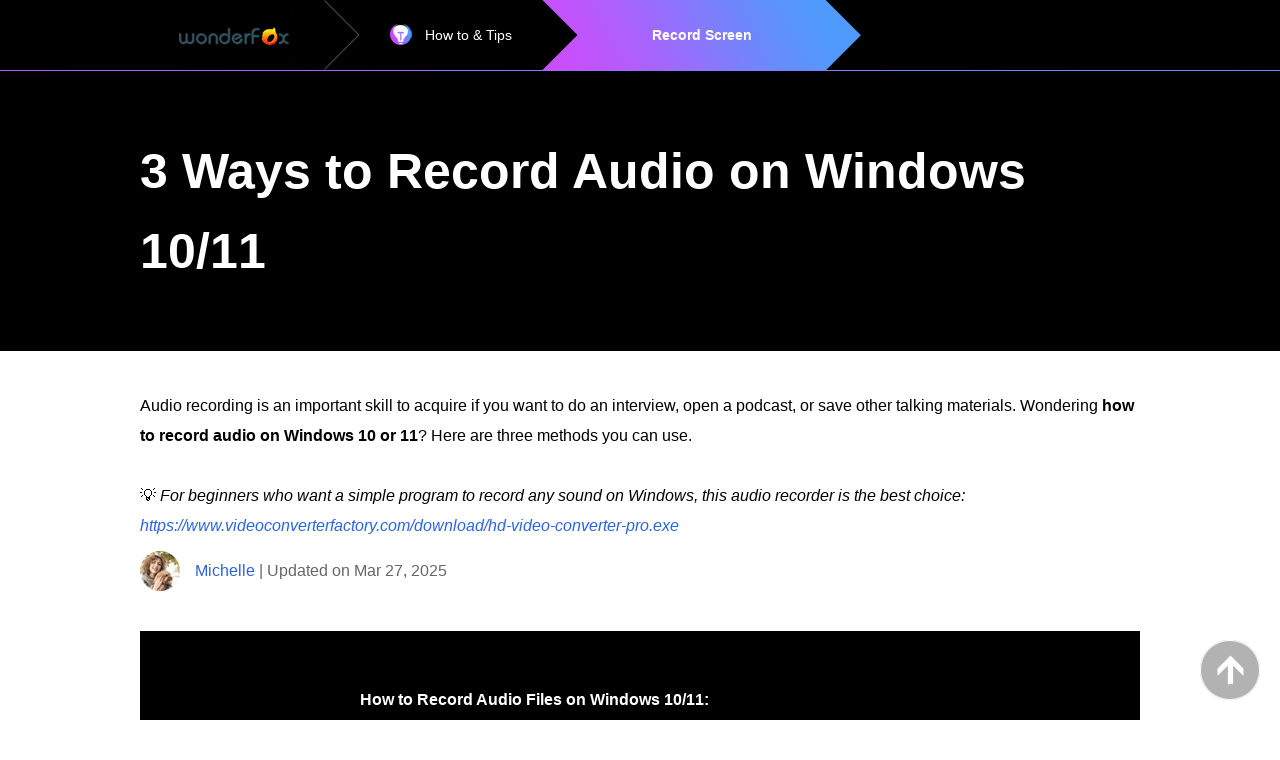

--- FILE ---
content_type: text/html
request_url: https://www.videoconverterfactory.com/tips/how-to-record-audio-on-windows-10.html
body_size: 8824
content:
<!doctype html>
<html lang="en">
  <head>
    <meta charset="utf-8">
    <meta name="viewport" content="width=device-width,minimum-scale=1,initial-scale=1">
    <title>3 Ways to Record Audio on Windows 10/11</title>
	<meta name="description" content="There are many good programs on Windows to help you record audio files directly. And this article has picked out the best three of them to show you how to record audio on Windows 10 and 11 in detail." />
	<link rel="preload" as="image" href="/tips/amp-imgs/navbg.gif">
	<link rel="preload" as="image" href="/tips/amp-imgs/nav-arrow.gif">
	<link rel="preload" as="image" href="/tips/img-autofit/logo.png">
	<link rel="preconnect dns-prefetch" href="https://fonts.gstatic.com/" crossorigin>
    <link rel="preload" as="style" href="https://fonts.googleapis.com/css?family=Open+Sans|Lato|Noto+Sans|Roboto|Source+Sans+Pro">
	<style>
html{width:100%;}a { color:#2A63E6; text-decoration:none; word-break:break-all;} a:hover {  text-decoration:underline;}h1, h2, h3, h4 { margin: 0; list-style:none; font-weight:bold; font-family:AvenirNextLTPro-Bold, Arial, Helvetica,;}body{margin: 0; padding: 0; font-family: "OpenSansLight", "Open Sans", "Lucida Grande", "Lucida Sans Unicode", "Arial";}p { /*word-break: break-all;*/ list-style:none; margin:0;}.clear { clear:both;}@media screen and (min-width: 330px) {.mobile { display: inline-block; }.pc { display: none; } .mobile2 { display: block; }.pc2 { display: none; } .navbg { margin:0 auto; width:100%; height:70px; background:#000;}.nav { margin:0 auto;}.nav-sp { float:left; width:37px; height:70px; background:url(amp-imgs/nav-sp2.gif) no-repeat;}.nav-logo { float:left; padding:10px 10px 0px 10px; max-width:250px;}.nav-tips { float:left; width:auto; height:70px; padding:0px 10px; }.nav-tips-icon { float:left; width:35px; height:21px; padding-top:24px;}.nav-tips-txt { float:left; width:auto; font-size:14px; line-height:70px; color:#fff;}.nav-dir { float:left; width:319px; height:70px; background:url(amp-imgs/nav-arrow2-up.gif) no-repeat; display:none;}.nav-dir a { text-decoration:none;}.nav-dir-on {width:319px; height:70px; font-size:14px; line-height:70px; text-align:center; font-weight:bold; color:#fff; background:url(amp-imgs/nav-arrow2.gif) no-repeat;}.nav-dir-on:hover { background:none;}.nav-line { margin:0 auto; width:100%; height:1px; background:url(amp-imgs/nav-line.gif) top center;}.bannerbg1 { margin:0 auto; width:100%; background:#000;}.banner { margin:0 auto; width:92%; padding:30px 0px 30px 0px;}.banner h1 { font-size:22px; line-height:40px; color:#fff}.auh { margin:0 auto; width:92%; padding:20px 0px 20px 0px; font-size:16px; line-height:30px;}.auh-txt { width:100%; padding-bottom:10px;}.auh-avr { width:100%; height:40px; line-height:40px; color:#666;}.auh-avr img { float:left; margin-right:15px;}.inpagebg { margin:0 auto; width:100%; height:auto; background:#000;}.inpage { margin:0 auto; width:92%; padding-left:0; padding-top:20px; padding-bottom:20px;}.inpage-tit { width:100%; padding-bottom:20px; font-size:14px; font-weight:bold; color:#fff;}.inpage-txt { width:auto; padding-left:0px;}.inpage-txt li { list-style:none; margin:0; padding:0px 0px 10px 20px; color:#F8792F; font-size:14px; line-height:20px; background:url(amp-imgs/li.gif) top left no-repeat;}.inpage-txt li a { color:#F8792F;}.contbg { width:100%; padding:20px 0px 20px 0px;}.cont { margin:0 auto; width:100%; padding-bottom:30px;}.cont-h2bg { margin:0 auto; width:92%; background:#000; min-height:0px; margin:0px 0px 10px 0px; padding:10px 4%;}.cont-h2bg h2 { font-size:20px; line-height:36px; color:#fff; background:none; padding-left:0px;}.img { width:100%; padding:10px 0px 10px 0px;}.img img { max-width:100%; height:auto;}.txt { margin:0 auto; width:92%;}.txt p { margin:0; padding-bottom:10px; font-size:16px; line-height:30px; color:#000;}.cont-h3bg { margin:0 auto; width:92%; border-bottom:solid 1px #000; padding-bottom:10px; margin-bottom:25px;}.cont-h3bg h3 { font-size:24px; line-height:42px; color:#000;}.down-bannerbg { margin:0 auto; width:100%; height:auto; background:#000; margin-bottom:20px;}.down-banner { margin:0 auto; width:100%; padding-bottom:30px;}.down-banner-l { float:none; margin:0 auto; width:92%; padding-right:0; color:#fff;}.down-banner-l a { color:#fff; text-decoration:underline;}.down-banner-l a:hover {color:#2A63E6;}.down-banner-l h3 { margin:0; padding:20px 0px 15px 0px; font-size:18px; line-height:34px;}.down-banner-l p { margin:0; padding-bottom:15px; font-size:14px; line-height:28px;}.down-banner-r { float:none; margin:0 auto; width:355px; height:143px; margin-top:10px; background:url(amp-imgs/down-banner-down-up.png) no-repeat;}.down-banner-r a { text-decoration:none;}.down-banner-rup { width:355px; height:113px; padding-top:30px; background:url(amp-imgs/down-banner-down.png) no-repeat;}.down-banner-rup:hover { background:none;}.down-banner-rup:hover h4 { color:#fff;}.down-banner-rup:hover p { color:#fff;}.down-banner-rup h4 { padding-bottom:5px; font-size:34px; line-height:50px; color:#06B64D; text-align:center;}.down-banner-rup p { margin:0; padding:0; font-size:12px; line-height:22px; color:#999; text-align:center;}.download-mobi { margin:0 auto; margin-bottom:20px; width:300px; height:70px; background:url(amp-imgs/down-mobi-up.png) no-repeat;}.download-mobi a { color:#fff; text-decoration:none;}.download-mobi-up {width:240px; padding-left:60px; text-align:center; font-size:20px; line-height:70px; height:70px; background:url(amp-imgs/down-mobi.png) no-repeat;}.download-mobi-up:hover { background:none;}.tutorbg { margin:0 auto; width:100%; padding-top:63px; background:url(amp-imgs/totur-top.gif) top center no-repeat;}.tutor { margin:0 auto; width:100%; padding:20px 0px 10px 0px; background:#000; color:#fff;}.tutor-h2bg { margin:0 auto; width:92%; padding-bottom:10px;}.tutor-h2bg h2 { padding:0; font-size:20px; line-height:32px;}.tutor-h3bg { margin:0 auto; width:92%; border-bottom:solid 2px #999; padding-bottom:10px; margin-bottom:25px;}.tutor-h3bg h3 { font-size:18px; line-height:28px; }.tutor .img { margin:0 auto; width:100%; padding:10px 0px 20px 0px;}.tutor .txt { margin:0 auto; width:92; padding-bottom:10px;}.tutor .txt p { margin:0; padding-bottom:10px; font-size:16px; line-height:30px; color:#fff;}.tutor .txt p a { color:#fff; text-decoration:underline;}.tutor .txt p a:hover {color:#2A63E6;}.stepicon { margin:0 auto; width:92%; height:15px; background:url(amp-imgs/step-icon.gif) top left no-repeat; margin-bottom:20px;}.recombg { width:100%; padding:20px 0px; border-bottom:solid 1px #363644; background:#21212F;}.recom { margin:0 auto; width:92%; color:#fff;}.recom-tit { width:100%;  font-size:20px; line-height:32px; padding-bottom:10px; text-align:center;}.recom-txt { width:100%; padding-bottom:0px;}.recom-txt-l { float:none; width:100%; padding:0px 0px 20px 0px; text-align:center;}.recom-txt-l img { max-width:100%; height:auto;}.recom-txt-r { float:none; width:100%; padding-bottom:10px;}.recom-txt-r p { padding-bottom:10px; font-size:14px; line-height:26px;}.recom-txt-r p a { color:#fff; text-decoration:underline;}.recom-txt-r p a:hover { color:#2A63E6;}.relatedbg { width:100%; padding:20px 0px; border-bottom:solid 1px #363644; background:#21212F;}.related { margin:0 auto; width:92%; color:#fff; text-align:center;}.related-tit { width:100%; font-size:14px; line-height:28px; font-weight:bold; padding-bottom:10px;}.related-txtbg { width:100%;}.related-txtbg p { font-size:14px; line-height:26px; padding-bottom:0;}.related-txtbg p a { color:#fff; text-decoration:none;}.related-txtbg a:hover { text-decoration:underline;}.related-txt-l { float:none; width:100%; padding-right:0;}.related-txt-r { float:none; width:100%;}.foottop-bg { width:100%; border-bottom:solid 1px #363644; background:#000; color:#fff;}.foottop { margin:0 auto; width:100%;}.foottop-l { float:none; width:100%; text-align:center; padding:40px 0px 0px 0px; }.foottop-l1 { width:100%; padding-bottom:10px;}.foottop-l2 { width:100%; font-size:14px; line-height:28px;}.foottop-l3 { width:100%; font-size:16px; line-height:40px; font-weight:bold;}.foottop-r { float:none; margin:0 auto; width:92%; padding:10px 0px 20px 0px; border-left:solid 0px #363644;}.foottop-r-tit { font-size:16px; line-height:32px; font-weight:bold; padding-bottom:5px; padding-top:20px;}.foottop-r p { font-size:12px; line-height:20px;}.foottop-r p a { color:#fff; text-decoration:none;}.foottop-r p a:hover { text-decoration:underline;}.foottop-r-200 { float:left; width:160px; padding-right:10px;}.foottop-r-180 { float:left; width:160px;}.foot { width:100%; background:#000; color:#fff; text-align:center; padding:20px 0px;}.foot p { padding:0; font-size:12px; line-height:20px; color:#B3B3B3;}.foot p a { color:#B3B3B3; text-decoration:none;}.foot p a:hover { text-decorationu:nderline;}.btt { overflow: hidden; z-index: 99999; position: fixed; width:60px; height:60px; bottom:5px; right:5px;}}@media screen and (min-width: 992px) {.pc { display: inline-block;} .mobile { display: none; } .pc2 { display: block;} .mobile2 { display: none; } .navbg { margin:0 auto; width:100%; height:70px; background:#000;}.nav { margin:0 auto; width:1000px;}.nav-sp { float:left; width:37px; height:70px; background:url(amp-imgs/nav-sp2.gif) no-repeat;}.nav-logo { float:left; padding:10px 30px 0px 30px; max-width:250px;}.nav-tips { float:left; width:auto; height:70px; padding:0px 30px;}.nav-tips-icon { float:left; width:35px; height:21px; padding-top:24px;}.nav-tips-txt { float:left; width:auto; font-size:14px; line-height:70px; color:#fff;}.nav-dir { float:left; width:319px; height:70px; background:url(amp-imgs/nav-arrow2-up.gif) no-repeat; display:inline}.nav-dir a { text-decoration:none;}.nav-dir-on {width:319px; height:70px; font-size:14px; line-height:70px; text-align:center; font-weight:bold; color:#fff; background:url(amp-imgs/nav-arrow2.gif) no-repeat;}.nav-dir-on:hover { background:none;}.nav-line { margin:0 auto; width:100%; height:1px; background:url(amp-imgs/nav-line.gif) top center;}.banner { margin:0 auto; width:1000px; padding:60px 0px 60px 0px;}.banner h1 { padding:0; font-size:50px; line-height:80px; color:#fff}.auh { margin:0 auto; width:1000px; padding:40px 0px 40px 0px; font-size:16px; line-height:30px;}.auh-txt { width:100%; padding-bottom:10px;}.auh-avr { width:100%; height:40px; line-height:40px; color:#666;}.auh-avr img { float:left; margin-right:15px;}.inpagebg { margin:0 auto; width:100%; height:389px; background:url(amp-imgs/inpage-bg.jpg) top center no-repeat;}.inpage { margin:0 auto; width:780px; padding-left:220px; padding-top:60px; padding-bottom:0;}.inpage-tit { width:100%; padding-bottom:30px; font-size:16px; font-weight:bold; color:#fff;}.inpage-txt { width:auto; padding-left:20px;}.inpage-txt li { list-style:none; margin:0; padding:0px 0px 14px 18px; color:#F8792F; font-size:14px; line-height:20px; background:url(amp-imgs/li.gif) top left no-repeat;}.inpage-txt li a { color:#F8792F;}.contbg { width:100%; padding:60px 0px 40px 0px;}.cont { margin:0 auto; width:1000px; padding-bottom:30px;}.cont-h2bg { width:100%; background:#000; min-height:80px; margin:20px 0px 30px 0px; padding:0;}.cont-h2bg h2 { font-size:30px; line-height:80px; color:#fff; background:url(amp-imgs/h2bg.gif) top left no-repeat; padding-left:40px;}.img { width:100%; padding:10px 0px 30px 0px;}.txt { width:100%;}.txt p { margin:0; padding-bottom:20px; font-size:16px; line-height:30px; color:#000;}.cont-h3bg { width:100%; border-bottom:solid 2px #000; padding-bottom:10px; margin-bottom:25px;}.cont-h3bg h3 { font-size:24px; line-height:42px; color:#000;}.down-bannerbg { margin:0 auto; width:100%; height:350px; background:url(amp-imgs/down-ban-bg.gif) top center no-repeat; margin-bottom:40px;}.down-banner { margin:0 auto; width:1000px; padding-bottom:0;}.down-banner-l { float:left; width:500px; padding-right:145px; color:#fff;}.down-banner-l a { color:#fff; text-decoration:underline;}.down-banner-l a:hover {color:#2A63E6;}.down-banner-l h3 { margin:0; padding:50px 0px 15px 0px; font-size:22px; line-height:40px;}.down-banner-l p { margin:0; padding-bottom:15px; font-size:14px; line-height:28px;}.down-banner-r { float:left; width:355px; height:143px; margin-top:100px; background:url(amp-imgs/down-banner-down-up.png) no-repeat;}.down-banner-r a { text-decoration:none;}.down-banner-rup { width:355px; height:113px; padding-top:30px; background:url(amp-imgs/down-banner-down.png) no-repeat;}.down-banner-rup:hover { background:none;}.down-banner-rup:hover h4 { color:#fff;}.down-banner-rup:hover p { color:#fff;}.down-banner-rup h4 { padding-bottom:5px; font-size:34px; line-height:50px; color:#06B64D; text-align:center;}.down-banner-rup p { margin:0; padding:0; font-size:12px; line-height:22px; color:#999; text-align:center;}.download { margin:0 auto; margin-bottom:40px; width:500px; height:70px; background:url(amp-imgs/down-up.png) no-repeat;}.download a { color:#fff; text-decoration:none;}.download-up {width:500px; height:70px; background:url(amp-imgs/down.png) no-repeat;}.download-up:hover { background:none;}.download-l { float:left; width:330px; font-size:20px; line-height:70px; text-align:center;}.download-r { float:left; width:170px; height:36px; padding:17px 0px;}.download-r p { font-size:12px; line-height:18px; color:#E7F6E5;}.tutorbg { margin:0 auto; width:100%; padding-top:63px; background:url(amp-imgs/totur-top.gif) top center no-repeat;}.tutor { margin:0 auto; width:100%; padding:40px 0px 40px 0px; background:#000; color:#fff;}.tutor-h2bg { margin:0 auto; width:1000px; padding-bottom:10px;}.tutor-h2bg h2 { padding:0; font-size:30px; line-height:50px;}.tutor-h3bg { margin:0 auto; width:1000px; border-bottom:solid 2px #999; padding-bottom:10px; margin-bottom:25px;}.tutor-h3bg h3 { font-size:24px; line-height:42px; }.tutor .img { margin:0 auto; width:1000px; padding:10px 0px 30px 0px;}.tutor .txt { margin:0 auto; width:1000px; padding-bottom:20px;}.tutor .txt p { margin:0; padding-bottom:20px; font-size:16px; line-height:30px; color:#fff;}.tutor .txt p a { color:#fff; text-decoration:underline;}.tutor .txt p a:hover {color:#2A63E6;}.stepicon { margin:0 auto; width:1000px; height:15px; background:url(amp-imgs/step-icon.gif) top center no-repeat; margin-bottom:20px;}.recombg { width:100%; padding:60px 0px 20px 0px; border-bottom:solid 1px #363644; background:#000;}.recom { margin:0 auto; width:1000px; color:#fff;}.recom-tit { width:100%;  font-size:26px; font-weight:bold; line-height:40px; padding-bottom:40px; text-align:center;}.recom-txt { width:100%; padding-bottom:40px;}.recom-txt-l { float:left; width:431px; padding:0px 105px 0px 24px; text-align:center;}.recom-txt-r { float:left; width:440px; padding-bottom:0;}.recom-txt-r p { padding-bottom:10px; font-size:16px; line-height:30px;}.recom-txt-r p a { color:#fff; text-decoration:underline;}.recom-txt-r p a:hover { color:#2A63E6;}.relatedbg { width:100%; padding:40px 0px; border-bottom:solid 1px #363644; background:#000;}.related { margin:0 auto; width:1000px; color:#fff; text-align:left;}.related-tit { width:100%; font-size:16px; line-height:30px; font-weight:bold; padding-bottom:10px;}.related-txtbg { width:100%;}.related-txtbg p { font-size:14px; line-height:28px; padding-bottom:4px;}.related-txtbg p a { color:#fff; text-decoration:none;}.related-txtbg a:hover { text-decoration:underline;}.related-txt-l { float:left; width:460px; padding-right:80px;}.related-txt-r { float:left; width:460px;}.foottop-bg { width:100%; border-bottom:solid 1px #363644; background:#000; color:#fff;}.foottop { margin:0 auto; width:1000px;}.foottop-l { float:left; width:249px; text-align:center; padding:160px 0px 50px 0px; }.foottop-l1 { width:100%; padding-bottom:20px;}.foottop-l2 { margin:0 auto; width:90%; font-size:14px; line-height:24px;}.foottop-l3 { width:100%; font-size:16px; line-height:40px; font-weight:bold;}.foottop-r { float:left; width:710px; padding:60px 0px 50px 40px; border-left:solid 1px #363644; }.foottop-r-tit { font-size:16px; line-height:32px; font-weight:bold; padding-bottom:15px; padding-top:0;}.foottop-r p { font-size:12px; line-height:30px;}.foottop-r p a { color:#fff; text-decoration:none;}.foottop-r p a:hover { text-decoration:underline;}.foottop-r-200 { float:left; width:180px; padding-right:0;}.foottop-r-180 { float:left; width:170px;}.foot { width:100%; background:#000; color:#fff; text-align:center; padding:20px 0px}.foot p { padding:0; font-size:12px; line-height:30px; color:#B3B3B3;}.foot p a { color:#B3B3B3; text-decoration:none;}.foot p a:hover { text-decoration:underline;}.btt { overflow: hidden; z-index: 99999; position: fixed; width:60px; height:60px; bottom:20px; right:20px;}}
table {
      border-collapse: collapse;
      width: 100%;
    }
    th, td {
      text-align: center;
      padding: 8px;
    }
    th {
      background-color: #f2f2f2;
    }
	</style>
    <link rel="canonical" href="https://www.videoconverterfactory.com/tips/how-to-record-audio-on-windows-10.html">
	<link rel="alternate" href="https://www.videoconverterfactory.com/tips/how-to-record-audio-on-windows-10.html" hreflang="en" />
	<link rel="alternate" href="https://www.videoconverterfactory.com/tips/how-to-record-audio-on-windows-10.html" hreflang="x-default" />
    <!-- Facebook Open Graph Tags -->
    <meta property="og:url" content="https://www.videoconverterfactory.com/tips/how-to-record-audio-on-windows-10.html" />
    <meta property="og:type" content="article" />
    <meta property="og:title" content="3 Ways to Record Audio on Windows 10/11" />
    <meta property="og:description" content="There are many good programs on Windows to help you record audio files directly. And this article has picked out the best three of them to show you how to record audio on Windows 10 and 11 in detail." />
    <meta property="og:image" content="https://www.videoconverterfactory.com/tips/imgs-sns/how-to-record-audio-on-windows-10.webp" />
    <!-- Twitter Cards -->
    <meta name="twitter:card" content="summary_large_image">
    <meta name="twitter:site" content="@wonderfoxsoft">
    <meta name="twitter:creator" content="@Michell19780690">
    <meta name="twitter:title" content="3 Ways to Record Audio on Windows 10/11">
    <meta name="twitter:description" content="There are many good programs on Windows to help you record audio files directly. And this article has picked out the best three of them to show you how to record audio on Windows 10 and 11 in detail.">
    <meta name="twitter:image" content="https://www.videoconverterfactory.com/tips/imgs-sns/how-to-record-audio-on-windows-10.webp">
    <script type="application/ld+json">
      {
        "@context": "http://schema.org",
		"mainEntityOfPage": {
        "@type": "WebPage",
		"@id": "https://www.videoconverterfactory.com/tips/how-to-record-audio-on-windows-10.html"
			},
        "headline": "3 Ways to Record Audio on Windows 10/11",
        "datePublished": "2022-11-10T08:00:00",
		"dateModified": "2025-03-27T08:00:00",
        "image": [
          "https://www.videoconverterfactory.com/tips/imgs-sns/how-to-record-audio-on-windows-10.webp"
        	],
		"author": {
		"@type": "Person",
		"name": "Michelle"
			},
		"publisher": {
		"@type": "Organization",
		"name": "WonderFox",
		"logo": {
		"@type": "ImageObject",
		"url": "https://www.videoconverterfactory.com/dvd-video-converter/imgs-2016-pdt/logo.png"
				}
			},
		"description": "There are many good programs on Windows to help you record audio files directly. And this article has picked out the best three of them to show you how to record audio on Windows 10 and 11 in detail."
      }
    </script>
  </head>
  <body>
  	
	
<!--Nav START-->
<a name="backtotop"></a>
<div class="navbg">
	<div class="nav">
		<div class="nav-logo">
			<a href="https://www.videoconverterfactory.com/"><img src="img-autofit/logo.png" alt="WonderFox" width="123" height="54"></a>
		</div>
		<div class="nav-sp"></div>
		<div class="nav-tips">
			<div class="nav-tips-icon"><img src="amp-imgs/nav-tipicon2.gif" alt="Tips article" width="22" height="21"></div>
			<div class="nav-tips-txt">How to & Tips</div>
		</div>
		<div class="nav-dir">
			<a href="/tips/top-list-record.html">
				<div class="nav-dir-on">Record Screen</div>
			</a>
		</div>
	</div>
</div>
<div class="nav-line"></div>
<!--Nav END-->

<!--Banner START-->
<div class="bannerbg1">
	<div class="banner">
		<h1>3 Ways to Record Audio on Windows 10/11</h1>
	</div>
</div>
<!--Banner END-->

<!--Author START-->
<div class="auh">
  <div class="auh-txt">
		Audio recording is an important skill to acquire if you want to do an interview, open a podcast, or save other talking materials. Wondering <strong>how to record audio on Windows 10 or 11</strong>? Here are three methods you can use.<br><br>
	  💡 <em>For beginners who want a simple program to record any sound on Windows, this audio recorder is the best choice: <a class="pc" href="https://us.videoconverterfactory.com/download/hd-video-converter-pro.exe?from=how-to-record-audio-on-windows-10.html/d/author">https://www.videoconverterfactory.com/download/hd-video-converter-pro.exe</a>
<a class="mobile" href="/hd-video-converter/mobile-checking.html?from=how-to-record-audio-on-windows-10.html/m/author">hd-video-converter-pro.exe</a></em>	</div>
	<div class="auh-avr">
		<img src="imgs-self/avatar/michelle.png" alt="Michelle" width="40" height="40"> 
		<a href="/tips/author-michelle.html" target="_blank">Michelle</a> | Updated on Mar 27, 2025
	</div>
</div>
<!--Author END-->

<!--InPage START-->
	<div class="inpage pc2" style="background:#000; padding-bottom:30px;">
		<div class="inpage-tit"><strong>How to Record Audio Files on Windows 10/11:</strong></div>
		<div class="inpage-txt">
			<ul style="margin:0; padding:0">
			<li><a href="#part1"><em>Method 1. Record Voice with Voice Recorder/Sound Recorder</em></a></li>
			<li><a href="#part2"><em>Method 2. Record Audio with WonderFox Audio Recorder (🌟🌟 Recommend 🌟🌟)</em></a></li>
			<li><a href="#part3"><em>Method 3. Record Sound in Audacity</em></a></li>
			<li><a href="#part4">Quick Comparison of the Tools:</a></li>
			<li><a href="#part5">Wrap-up</a></li>
			</ul>
		</div>
	</div>
<!--InPage END-->

<!--Content START-->
<div class="contbg">
	<div class="cont">
		<div class="cont-h2bg">
			<a name="part1"></a><h2>How to Record Your Voice with Voice Recorder/Sound Recorder</h2>
		</div>
		<div class="txt">
			<p>The most straightforward way to record your voice on Windows 10 or 11 is using the default <strong>Windows Voice Recorder</strong> (Sound Recorder on Windows 11).</p>
			<p>This app can record directly from your microphone, and it also provides rudimentary editing tools for you to trim and share the recordings. All you need to do is set up your microphone properly. Follow the instructions below to record your voice using Windows Voice Recorder.</p>
			<br>
			<p>Step 1. Plug your microphone into your computer.</p>
			<p>Step 2. On your Windows desktop, click  the <strong>Start</strong> menu &gt; <strong>Settings</strong> &gt; <strong>System</strong> &gt; <strong>Sound</strong>.</p>
			<p>Step 3. In the <strong>Sound</strong> settings, find the Input option and set up your microphone as  the input device. Then close the <strong>Settings</strong> window.</p>
		</div>
		<div class="img">
			<img src="imgs-self/how-to-record-audio-on-windows-10/how-to-record-audio-on-windows-10-1.webp" alt="Set Up a Microphone in Settings" width="1000" height="440" >
		</div>
		<div class="txt">
			<p>Step 4. Type "Voice Recorder" in your  Windows search box and open the <strong>Voice  Recorder</strong> app. If you don’t have the Voice Recorder, you can install it from  the Microsoft Store.</p>
			<p>Step 5. Click the <strong>Record</strong> icon to start your voice recording. During the recording,  you can click the <strong>Pause</strong> icon to hold  the recording and click it again to resume it.</p>
			<p>Step 6. When you want to finish the  recording, click the <strong>Stop</strong> icon. The  recordings will be saved to <strong>Documents</strong> &gt; <strong>Sound recordings</strong>.</p>
	  </div>
		<div class="img">
			<img src="imgs-self/how-to-record-audio-on-windows-10/how-to-record-audio-on-windows-10-2.webp" alt="How to Record Microphone on Windows 10" width="1000" height="440" >
		</div>
		<div class="txt">
			<p>Step 7. Now you can select the  recording file to play or edit within the app.</p>
			<p style="border: 3px dashed black; padding: 10px; border-radius: 15px; background-color: #FFFAF0;"><strong>🔔 The voice recordings will be saved in the .m4a format.</strong></p>
	  </div>
		<div class="cont-h2bg">
			<a name="part2"></a><h2>How to Record Audio with WonderFox Audio Recorder</h2>
		</div>
		<div class="txt">
			<p>If you want more than voice recording  on Windows, but also the ability to record desktop audio, <a href="/hd-video-converter/"><strong>WonderFox  HD Video Converter Factory Pro</strong></a> is the simplest  solution for you.</p>
			<p>This is an all-in-one application featuring a handy  screen and audio recorder. It allows you to record what you hear and what  you talk seperately or at the same time in very simple steps. Let’s see how to record audio with  this program.</p>
			<p><a class="pc" href="https://us.videoconverterfactory.com/download/hd-video-converter-pro.exe?from=how-to-record-audio-on-windows-10.html/d/txt"><span style="font-size:24px;"><strong>Free download</strong></span></a>
<a class="mobile" href="/hd-video-converter/mobile-checking.html?from=how-to-record-audio-on-windows-10.html/m/txt"><span style="font-size:24px;"><strong>Free download</strong></span></a> WonderFox HD Video Converter Factory Pro to get started.</p>
	  </div>
	</div>
	<!--Download Button START-->
	<div class="download pc2">
		<a href="https://us.videoconverterfactory.com/download/hd-video-converter-pro.exe?from=how-to-record-audio-on-windows-10.html/d/button">
			<div class="download-up">
				<div class="download-l">Free Download</div>
				<div class="download-r">
					<p>Compatible with Windows</p>
					<p>100% Clean & Safe</p>
				</div>
			</div>
		</a>
	</div>
	<div class="download-mobi mobile2">
		<a href="/hd-video-converter/mobile-checking.html?from=how-to-record-audio-on-windows-10.html/m/button">
			<div class="download-mobi-up">Free Download</div>
		</a>
	</div>
	<!--Download Button END-->
	<div class="cont">
		<div class="txt">
			<p>Step 1. Run the program and open the "<strong>Recorder</strong>" module.</p>
			<p>Step 2. Select the <strong>Audio-only</strong> recording mode (next to the <strong>REC</strong> button).</p>
			<p>Step 3. Choose an audio recording format among MP3, AAC, AC3, and WAV.</p>
			<p style="border: 3px dashed black; padding: 10px; border-radius: 15px; background-color: #FFFAF0;">💡 To record the best quality sound, it’s recommended to use the WAV format.</p><br>
			<p>Step 4. Check the box before the audio source you want to record – <strong>Desktop</strong> or <strong>Microphone</strong> or both.</p>
			<p style="border: 3px dashed black; padding: 10px; border-radius: 15px; background-color: #FFFAF0;">💡 Before recording, you should speak into the microphone or play an audio file to test if the audio source is set up correctly. If the volume bar behind the selected audio option is active, it means it is working properly.</p><br>
		</div>
		<div class="img">
			<img src="imgs-self/how-to-record-audio-on-windows-10/how-to-record-audio-on-windows-10-3.webp" alt="How to Record Audio Files on Windows 10" width="1000" height="500" >
		</div>
		<div class="txt">
			<p>Step 5. Click <strong>REC</strong> to start the audio recording after a five-second countdown.</p>
			<p>Step 6. Press hotkeys "<strong>Ctrl + F1</strong>" or click the <strong>Stop</strong> icon to end the recording.</p>
			<p style="border: 3px dashed black; padding: 10px; border-radius: 15px; background-color: #FFFAF0;">💡 If you want to edit the recording files, you can import the files into the "<strong>Converter</strong>" module where you can cut, merge, compress, and convert the audio as you like.</p>
		</div>
	</div>
	<!--Download Banner START-->
	<div class="down-bannerbg">
		<div class="down-banner">
			<div class="down-banner-l">
				<h3>More Features of WonderFox Video Converter</h3>
				<p>1. Convert video/audio to 500+ formats for smooth playback;</p>
				<p>2. Download SD/HD/4K/8K movies and music from 1000+ websites;</p>
				<p>3. Compress batches of video files at once to save device storage;</p>
				<p>4. Record meetings, gameplay, streaming content… with no time limit;</p>
				<p>5. Trim, merge, crop, rotate, watermark, add special effects to videos.</p>
			</div>
			<div class="down-banner-r">
				<a href="https://us.videoconverterfactory.com/download/hd-video-converter-pro.exe?from=how-to-record-audio-on-windows-10.html/d/banner" target="_blank">
					<div class="down-banner-rup">
						<h4>Free Download</h4>
						<p>Compatible with Windows</p>
						<p>100% Clean & Safe</p>
					</div>
				</a>
				<a href="/hd-video-converter/mobile-checking.html?from=how-to-record-audio-on-windows-10.html/m/banner" class="mobile">
					<div class="down-banner-rup">
						<h4>Free Download</h4>
						<p>Compatible with Windows</p>
						<p>100% Clean & Safe</p>
					</div>
				</a>
			</div>
			<div class="clear"></div>
		</div>
	</div>
	<!--Download Banner END-->
	<div class="cont">
		<div class="cont-h2bg">
			<a name="part3"></a><h2>How to Record Sound in Audacity</h2>
		</div>
		<div class="txt">
			<p>Users with more advanced needs can use <strong>Audacity</strong> to record sound in Windows 10. This free and open-source program is designed for professional audio recording and editing. But it can be used to do a simple audio recording as well.</p>
			<p>It can record audio from multiple sources, such as from your mic or the system. It is not hard to get started with Audacity, and here is the how-to on recording the computer audio:</p>
			<br>
			<p>Step 1. Download and install Audacity  to your PC from <a href="https://www.audacityteam.org/download/" target="_blank" rel="noreferrer noopener nofollow">https://www.audacityteam.org/download/</a>.</p>
			<p>Step 2. Open Audacity. Navigate to the <strong>Audio Setup</strong> in the top tool dock and  click <strong>Host</strong> &gt; select <strong>Windows WASAPI</strong>. It will record your computer sound even if the sound device lacks the  input to do this.</p>
		</div>
		<div class="img">
			<img src="imgs-self/how-to-record-audio-on-windows-10/how-to-record-audio-on-windows-10-4.webp" alt="Set up Audacity" width="1000" height="270" >
		</div>
		<div class="txt">
			<p>Step 3. Next, click on the <strong>Audio Setup</strong> again and choose your <strong>Recording Device</strong>, the one with  "loopback" at the end.</p>
	  </div>
		<div class="img">
			<img src="imgs-self/how-to-record-audio-on-windows-10/how-to-record-audio-on-windows-10-5.webp" alt="Choose Recording Device" width="1000" height="210" >
		</div>
		<div class="txt">
			<p>Step 4. Now, it’s time to record.  Simply click on the <strong>Record</strong> icon and  you can see the recording track is going on. You can click the <strong>Pause</strong> icon to temporarily hold the  recording and click <strong>Play</strong> to  continue.</p>
			<p>Step 5. When the recording is  complete, click the <strong>Stop</strong> icon to end  the recording. You can immediately edit the recording audio, such as splitting  the track, adding transitions, and performing more complicated edits.</p>
	  </div>
		<div class="img">
			<img src="imgs-self/how-to-record-audio-on-windows-10/how-to-record-audio-on-windows-10-6.webp" alt="Record Audio in Windows 10 with Audacity" width="1000" height="645" >
		</div>
		<div class="txt">
			<p>Step 6. To save the recording, click <strong>File</strong> > <strong>Export</strong> > choose your preferred output options.</p>
		</div>
		<div class="cont-h2bg">
			<a name="part4"></a><h2>Quick Comparison of the Tools:</h2>
		</div>
		<div class="txt">
		<table width="100%" border="1" cellpadding="0" cellspacing="0">
    	  <tr>
      		<th width="16%" scope="col">Tool</th>
      		<th width="12%" scope="col">Cost</th>
      		<th width="10%" scope="col">Microphone</th>
			<th width="9%" scope="col">System sound</th>
      		<th width="13%" scope="col">Format</th>
			<th width="10%" scope="col">Ease of Use</th>
      		<th width="15%" scope="col">Edit</th>
      		<th width="15%" scope="col">&nbsp;</th>
    	  </tr>
		  <tr>
            <th scope="row"><a href="#part1"><span style="color:#000000;"><u>Voice Recorder</u></span></a></th>
            <td>Free</td>
			<td>✔</td>
            <td>✗</td>
			<td>M4A</td>
            <td>⭐⭐⭐⭐⭐</td>
			<td>Trim</td>
			<td>/</td>
          </tr>
		  <tr>
            <th scope="row"><a href="#part2"><span style="color:#000000;"><u>WonderFox Audio Recorder</u></span></a></th>
            <td>Free trial (5 recordings)</td>
			<td>✔</td>
            <td>✔</td>
			<td>MP3, AAC, WAV, AC3</td>
            <td>⭐⭐⭐⭐⭐</td>
			<td>Trim, merge</td>
			<td><a class="pc" href="https://us.videoconverterfactory.com/download/hd-video-converter-pro.exe?from=how-to-record-audio-on-windows-10.html/d/txt">Try it now >></a>
<a class="mobile" href="/hd-video-converter/mobile-checking.html?from=how-to-record-audio-on-windows-10.html/m/txt">Try it now >></a></td>
          </tr>
		  <tr>
            <th scope="row"><a href="#part3"><span style="color:#000000;"><u>Audacity</u></span></a></th>
            <td>Free</td>
			<td>✔</td>
            <td>✔</td>
			<td>WAV, AIFF, MP3</td>
            <td>⭐⭐</td>
			<td>Trim, merge, and more advanced controls</td>
			<td><a href="https://www.audacityteam.org/download/" target="_blank" rel="noreferrer noopener nofollow">Try it now >></a></td>
          </tr>		
        </table><br>
		</div>
		<div class="cont-h2bg">
			<a name="part5"></a><h2>Wrap-up</h2>
		</div>
		<div class="txt">
			<p>We’ve just shown you three ways to  record audio on PC Windows 10. You might’ve noticed that we covered methods  for both basic and advanced needs. If all you want is to record voice on  Windows 10 or 11, the default <strong>Windows Voice  Recorder</strong> is good enough to deliver the job. But if you want more features,  the last two programs are the right answers. And for professional audio  recording and editing, <strong>Audacity</strong> is  hands down the best and it is free. But <strong>WonderFox HD  Video Converter Factory Pro</strong> is what we most recommend because it comes with lots of  other helpful features, including <a href="/tips/record-screen-with-audio-windows-10.html">screen  recording with audio</a>. You can download the software to try it now:</p>
		</div>
	</div>
	<!--Download Button START-->
	<div class="download pc2">
		<a href="https://us.videoconverterfactory.com/download/hd-video-converter-pro.exe?from=how-to-record-audio-on-windows-10.html/d/button">
			<div class="download-up">
				<div class="download-l">Free Download</div>
				<div class="download-r">
					<p>Compatible with Windows</p>
					<p>100% Clean & Safe</p>
				</div>
			</div>
		</a>
	</div>
	<div class="download-mobi mobile2">
		<a href="/hd-video-converter/mobile-checking.html?from=how-to-record-audio-on-windows-10.html/m/button">
			<div class="download-mobi-up">Free Download</div>
		</a>
	</div>
	<!--Download Button END-->
	<div class="cont">
		<div class="txt">
			<p>That’s all I want to share. Thanks for reading. Have a good day!</p>
	  </div>
	</div>
</div>
<!--Content END-->

<!--Recommended START-->
<div class="recombg">
	<div class="recom">
		<div class="recom-tit">Powerful DVD Ripper for Windows</div>
		<div class="recom-txt">
			<div class="recom-txt-l">
				<img src="img-autofit/single-ripperpro.png" alt="WonderFox DVD Ripper Pro" width="431" height="233" >
			</div>
			<div class="recom-txt-r">
				<p><strong>WonderFox DVD Ripper Pro</strong></p>
				<p>WonderFox DVD Ripper Pro is a professional DVD ripping program that can easily rip any DVD, be it homemade or commercial, to all popular formats including MP4, MKV, MP3, WAV, H264, H265, Android, iPhone, etc. without a hitch. It also lets you edit and compress DVD videos at high efficiency. Download it to enjoy a fast and trouble-free DVD-ripping experience.</p>
			</div>
			<div class="clear"></div>
		</div>
		<!--Download Button START-->
		<div class="download pc2">
			<a href="https://us.videoconverterfactory.com/download/dvd-ripper.exe?from=how-to-record-audio-on-windows-10.html">
				<div class="download-up">
					<div class="download-l">Free Download</div>
					<div class="download-r">
						<p>Compatible with Windows</p>
						<p>100% Clean & Safe</p>
					</div>
				</div>
			</a>
		</div>
		<div class="download-mobi mobile2">
			<a href="/dvd-ripper/mobile-checking.html?from=how-to-record-audio-on-windows-10.html">
				<div class="download-mobi-up">Free Download</div>
			</a>
		</div>
		<!--Download Button END-->
	</div>
</div>
<!--Recommended END-->
	
<!--Related START-->
<div class="relatedbg">
	<div class="related">
		<div class="related-tit">More Related Articles</div>
		<div class="related-txtbg">
			<div class="related-txt-l">
				<p><a href="/tips/record-audio-from-internet.html">How to Record Internet Streaming Audio on Windows 10?</a></p>
				<p><a href="/tips/screen-record-with-microphone.html">How to Screen Record with Microphone in Windows 10/11?</a></p>
				<p><a href="/tips/record-audio-on-windows-11.html">How to Record Audio on Windows 11? No Time Limit!</a></p>
			</div>
			<div class="related-txt-r">
				<p><a href="/tips/internal-audio-recorder-for-pc.html">9 Best Internal Audio Recorder for PC (Windows/Mac/iOS)</a></p>
				<p><a href="/tips/4k-screen-recorder-for-pc.html"> 7 Best 4K Screen Recorder for PC</a></p>
				<p><a href="/tips/hd-screen-recorder.html"> Top 8 Best HD Screen Recorder for PC Windows</a></p>
			</div>
			<div class="clear"></div>
		</div>
	</div>
</div>
<!--Related END-->

<!--FootTop START-->
<div class="foottop-bg">
	<div class="foottop">
		<div class="foottop-l">
			<div class="foottop-l1">
				<a href="https://www.videoconverterfactory.com">
					<img src="amp-imgs/logo-foot.png" alt="WonderFox" title="WonderFox" width="144" height="25">
				</a>
			</div>
			<div class="foottop-l2">Specialized in multimedia software solutions.</div>
			<div class="foottop-l3">Since  2009</div>
		</div>
		<div class="foottop-r">
			<div class="foottop-r-200">
				<div class="foottop-r-tit">HOT PRODUCTS</div> 
				<p><a href="/dvd-ripper/">DVD Ripper Pro</a></p>
				<p><a href="/dvd-ripper-lite/">Free DVD Ripper</a></p>
				<p><a href="/hd-video-converter/">HD Video Converter Pro</a></p>
				<p><a href="/free-hd-video-converter/">Free HD Video Converter</a></p>
				<p><a href="/dvd-video-converter/">DVD Video Converter </a></p>
			</div>
			<div class="foottop-r-200">
				<div class="foottop-r-tit">HOW TO & TIPS</div> 
				<p><a href="/tips/top-list-convert.html">Convert Video & Audio</a></p>
				<p><a href="/tips/top-list-rip.html">Rip, Burn, Copy DVD & CD</a></p>
				<p><a href="/tips/top-list-download.html">Download Video, Music</a></p>
				<p><a href="/tips/top-list-play.html">Play Media Files</a></p>
				<p><a href="/tips/top-list-share.html">Share Media Files</a></p>
				<p><a href="/tips/top-list-record.html">Record Screen</a></p>
				<p><a href="/tips/top-list-edit.html">Edit Video & Audio</a></p>
				<p><a href="/tips/top-list-toolbox.html">Toolbox</a></p>
				<p><a href="/tips/top-list-software.html">Multiple Software Solutions</a></p>
				<p><a href="/kodi/">Kodi</a></p>
			</div>
			<div class="foottop-r-200">
				<div class="foottop-r-tit">HELP & SUPPORT</div> 
				<p><a href="/support.html">Support</a></p>
				<p><a href="/order-support.html">Order Support</a></p>
				<p><a href="/support-guides.html">Product Support</a></p>
				<p><a href="/retrieve-code.html">Retrieve Registration Code</a></p>
				<p><a href="/faq.html">FAQ</a></p>
				<p><a href="/support-ticket.html">Submit a Ticket</a></p>
			</div>
			<div class="foottop-r-180">
				<div class="foottop-r-tit">About</div> 
				<p><a href="/about.html">About</a></p>
				<p><a href="/company.html">Company</a></p>
				<p><a href="/contact.html">Contact</a></p>
				<p><a href="/affiliate.html">Affiliate</a></p>
				<p><a href="/newsletter.html">Subscribe WonderFox</a></p>
				<p><a href="/refund-policy.html">Refund Policy</a></p>
			</div>
			<div class="clear"></div>
		</div>
		<div class="clear"></div>
	</div>
</div>
<!--FootTop END-->

<!--Foot START-->
<div class="foot">
	<p><a href="/privacy.html">Privacy Policy</a> | Copyright © 2009-2026 WonderFox Soft, Inc.All Rights Reserved</p>
</div>
<!--Foot End-->

<div class="btt"><a href="#backtotop"><img src="amp-imgs/btt.png" alt="Back to Top" width="60" height="60"></a></div>
<!-- Google tag (gtag.js) --> <script async src="https://www.googletagmanager.com/gtag/js?id=G-E3PQE5T9N3"></script> <script>  window.dataLayer = window.dataLayer || [];  function gtag(){dataLayer.push(arguments);}  gtag('js', new Date());  gtag('config', 'G-E3PQE5T9N3'); </script>
  </body>
</html>